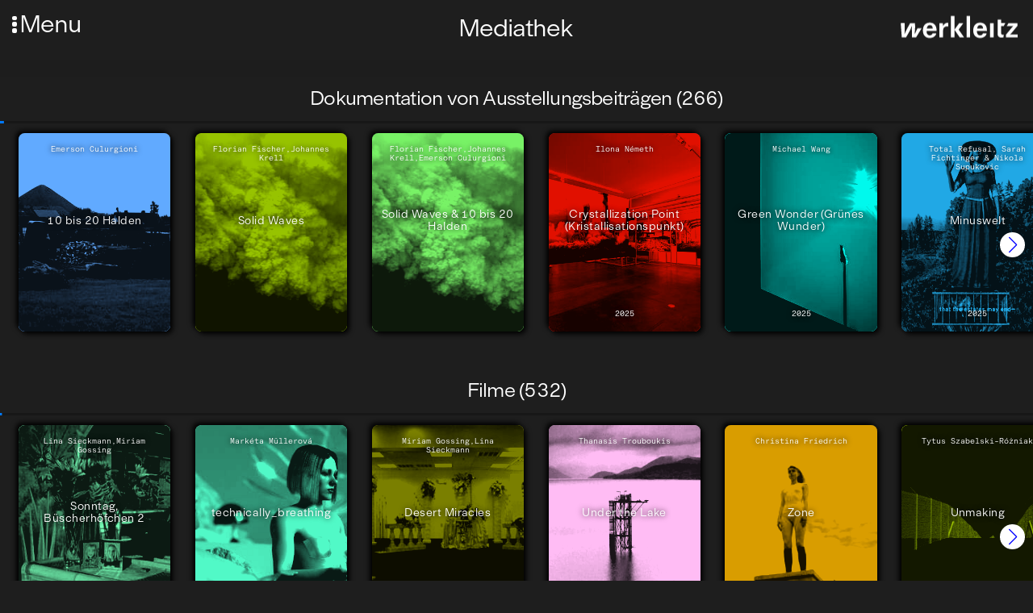

--- FILE ---
content_type: application/javascript; charset=utf-8
request_url: https://werkleitz.de/assets/js/templates/mediathek.js
body_size: 11023
content:
//const videoElement = document.querySelector('.video-inner-wrapper')
//const ausBeitElement = document.querySelector('.ausstellungsbeitrag-inner-wrapper')
//const performanceElement = document.querySelector('.performance-inner-wrapper')
//const lectureElement = document.querySelector('.lecture-inner-wrapper')
//
//const ausBeitLoadMoreButton = document.querySelector('#ausbeit-load-more')
//const videoLoadMoreButton = document.querySelector('#video-load-more')
//const performanceLoadMoreButton = document.querySelector('#performance-load-more')
//const lectureLoadMoreButton = document.querySelector('#lecture-load-more')
//
//let videoPage = parseInt(videoElement.getAttribute('data-page'))
//let ausBeitPage = parseInt(ausBeitElement.getAttribute('data-page'))
//let performancePage = parseInt(performanceElement.getAttribute('data-page'))
//let lecturePage = parseInt(lectureElement.getAttribute('data-page'))
//
//const fetchProjects = async (url, wrapper, pageCounter) => {
//  try {
//    const loadingElement = $(document.createElement('div'))
//    loadingElement.addClass('loading')
//    loadingElement.text('Loading...')
//    loadingElement.insertAfter($(wrapper))
//    const response = await fetch(url)
//    const { html, more } = await response.json()
//    videoLoadMoreButton.hidden = !more
//    loadingElement.remove()
//    wrapper.insertAdjacentHTML('beforeend', html)
//    pageCounter++
//  } catch (error) {
//    console.log('Fetch error: ', error)
//  }
//}
//
//videoLoadMoreButton.addEventListener('click', () => {
//  fetchProjects(`${window.location.origin}/video.json/page:${videoPage}`, videoElement, videoPage)
//})
//
//ausBeitLoadMoreButton.addEventListener('click', () => {
//  fetchProjects(`${window.location.origin}/ausstellungsbeitraege.json/page:${ausBeitPage}`, ausBeitElement, ausBeitPage)
//})
//
//performanceLoadMoreButton.addEventListener('click', () => {
//  fetchProjects(`${window.location.origin}/performances.json/page:${performancePage}`, performanceElement, performancePage)
//})
//
//lectureLoadMoreButton.addEventListener('click', () => {
//  fetchProjects(`${window.location.origin}/lectures.json/page:${lecturePage}`, lectureElement, lecturePage)
//})



//Colorthief
!function(t,r){"object"==typeof exports&&"undefined"!=typeof module?module.exports=r():"function"==typeof define&&define.amd?define(r):(t||self).ColorThief=r()}(this,function(){if(!t)var t={map:function(t,r){var n={};return r?t.map(function(t,o){return n.index=o,r.call(n,t)}):t.slice()},naturalOrder:function(t,r){return t<r?-1:t>r?1:0},sum:function(t,r){var n={};return t.reduce(r?function(t,o,e){return n.index=e,t+r.call(n,o)}:function(t,r){return t+r},0)},max:function(r,n){return Math.max.apply(null,n?t.map(r,n):r)}};var r=function(){var r=5,n=8-r,o=1e3;function e(t,n,o){return(t<<2*r)+(n<<r)+o}function i(t){var r=[],n=!1;function o(){r.sort(t),n=!0}return{push:function(t){r.push(t),n=!1},peek:function(t){return n||o(),void 0===t&&(t=r.length-1),r[t]},pop:function(){return n||o(),r.pop()},size:function(){return r.length},map:function(t){return r.map(t)},debug:function(){return n||o(),r}}}function u(t,r,n,o,e,i,u){var a=this;a.r1=t,a.r2=r,a.g1=n,a.g2=o,a.b1=e,a.b2=i,a.histo=u}function a(){this.vboxes=new i(function(r,n){return t.naturalOrder(r.vbox.count()*r.vbox.volume(),n.vbox.count()*n.vbox.volume())})}function c(r,n){if(n.count()){var o=n.r2-n.r1+1,i=n.g2-n.g1+1,u=t.max([o,i,n.b2-n.b1+1]);if(1==n.count())return[n.copy()];var a,c,f,s,l=0,h=[],v=[];if(u==o)for(a=n.r1;a<=n.r2;a++){for(s=0,c=n.g1;c<=n.g2;c++)for(f=n.b1;f<=n.b2;f++)s+=r[e(a,c,f)]||0;h[a]=l+=s}else if(u==i)for(a=n.g1;a<=n.g2;a++){for(s=0,c=n.r1;c<=n.r2;c++)for(f=n.b1;f<=n.b2;f++)s+=r[e(c,a,f)]||0;h[a]=l+=s}else for(a=n.b1;a<=n.b2;a++){for(s=0,c=n.r1;c<=n.r2;c++)for(f=n.g1;f<=n.g2;f++)s+=r[e(c,f,a)]||0;h[a]=l+=s}return h.forEach(function(t,r){v[r]=l-t}),function(t){var r,o,e,i,u,c=t+"1",f=t+"2",s=0;for(a=n[c];a<=n[f];a++)if(h[a]>l/2){for(e=n.copy(),i=n.copy(),u=(r=a-n[c])<=(o=n[f]-a)?Math.min(n[f]-1,~~(a+o/2)):Math.max(n[c],~~(a-1-r/2));!h[u];)u++;for(s=v[u];!s&&h[u-1];)s=v[--u];return e[f]=u,i[c]=e[f]+1,[e,i]}}(u==o?"r":u==i?"g":"b")}}return u.prototype={volume:function(t){var r=this;return r._volume&&!t||(r._volume=(r.r2-r.r1+1)*(r.g2-r.g1+1)*(r.b2-r.b1+1)),r._volume},count:function(t){var r=this,n=r.histo;if(!r._count_set||t){var o,i,u,a=0;for(o=r.r1;o<=r.r2;o++)for(i=r.g1;i<=r.g2;i++)for(u=r.b1;u<=r.b2;u++)a+=n[e(o,i,u)]||0;r._count=a,r._count_set=!0}return r._count},copy:function(){var t=this;return new u(t.r1,t.r2,t.g1,t.g2,t.b1,t.b2,t.histo)},avg:function(t){var n=this,o=n.histo;if(!n._avg||t){var i,u,a,c,f=0,s=1<<8-r,l=0,h=0,v=0;for(u=n.r1;u<=n.r2;u++)for(a=n.g1;a<=n.g2;a++)for(c=n.b1;c<=n.b2;c++)f+=i=o[e(u,a,c)]||0,l+=i*(u+.5)*s,h+=i*(a+.5)*s,v+=i*(c+.5)*s;n._avg=f?[~~(l/f),~~(h/f),~~(v/f)]:[~~(s*(n.r1+n.r2+1)/2),~~(s*(n.g1+n.g2+1)/2),~~(s*(n.b1+n.b2+1)/2)]}return n._avg},contains:function(t){var r=this,o=t[0]>>n;return gval=t[1]>>n,bval=t[2]>>n,o>=r.r1&&o<=r.r2&&gval>=r.g1&&gval<=r.g2&&bval>=r.b1&&bval<=r.b2}},a.prototype={push:function(t){this.vboxes.push({vbox:t,color:t.avg()})},palette:function(){return this.vboxes.map(function(t){return t.color})},size:function(){return this.vboxes.size()},map:function(t){for(var r=this.vboxes,n=0;n<r.size();n++)if(r.peek(n).vbox.contains(t))return r.peek(n).color;return this.nearest(t)},nearest:function(t){for(var r,n,o,e=this.vboxes,i=0;i<e.size();i++)((n=Math.sqrt(Math.pow(t[0]-e.peek(i).color[0],2)+Math.pow(t[1]-e.peek(i).color[1],2)+Math.pow(t[2]-e.peek(i).color[2],2)))<r||void 0===r)&&(r=n,o=e.peek(i).color);return o},forcebw:function(){var r=this.vboxes;r.sort(function(r,n){return t.naturalOrder(t.sum(r.color),t.sum(n.color))});var n=r[0].color;n[0]<5&&n[1]<5&&n[2]<5&&(r[0].color=[0,0,0]);var o=r.length-1,e=r[o].color;e[0]>251&&e[1]>251&&e[2]>251&&(r[o].color=[255,255,255])}},{quantize:function(f,s){if(!f.length||s<2||s>256)return!1;var l=function(t){var o,i=new Array(1<<3*r);return t.forEach(function(t){o=e(t[0]>>n,t[1]>>n,t[2]>>n),i[o]=(i[o]||0)+1}),i}(f);l.forEach(function(){});var h=function(t,r){var o,e,i,a=1e6,c=0,f=1e6,s=0,l=1e6,h=0;return t.forEach(function(t){(o=t[0]>>n)<a?a=o:o>c&&(c=o),(e=t[1]>>n)<f?f=e:e>s&&(s=e),(i=t[2]>>n)<l?l=i:i>h&&(h=i)}),new u(a,c,f,s,l,h,r)}(f,l),v=new i(function(r,n){return t.naturalOrder(r.count(),n.count())});function g(t,r){for(var n,e=t.size(),i=0;i<o;){if(e>=r)return;if(i++>o)return;if((n=t.pop()).count()){var u=c(l,n),a=u[0],f=u[1];if(!a)return;t.push(a),f&&(t.push(f),e++)}else t.push(n),i++}}v.push(h),g(v,.75*s);for(var p=new i(function(r,n){return t.naturalOrder(r.count()*r.volume(),n.count()*n.volume())});v.size();)p.push(v.pop());g(p,s);for(var b=new a;p.size();)b.push(p.pop());return b}}}().quantize,n=function(t){this.canvas=document.createElement("canvas"),this.context=this.canvas.getContext("2d"),this.width=this.canvas.width=t.naturalWidth,this.height=this.canvas.height=t.naturalHeight,this.context.drawImage(t,0,0,this.width,this.height)};n.prototype.getImageData=function(){return this.context.getImageData(0,0,this.width,this.height)};var o=function(){};return o.prototype.getColor=function(t,r){return void 0===r&&(r=10),this.getPalette(t,5,r)[0]},o.prototype.getPalette=function(t,o,e){var i=function(t){var r=t.colorCount,n=t.quality;if(void 0!==r&&Number.isInteger(r)){if(1===r)throw new Error("colorCount should be between 2 and 20. To get one color, call getColor() instead of getPalette()");r=Math.max(r,2),r=Math.min(r,20)}else r=10;return(void 0===n||!Number.isInteger(n)||n<1)&&(n=10),{colorCount:r,quality:n}}({colorCount:o,quality:e}),u=new n(t),a=function(t,r,n){for(var o,e,i,u,a,c=t,f=[],s=0;s<r;s+=n)e=c[0+(o=4*s)],i=c[o+1],u=c[o+2],(void 0===(a=c[o+3])||a>=125)&&(e>250&&i>250&&u>250||f.push([e,i,u]));return f}(u.getImageData().data,u.width*u.height,i.quality),c=r(a,i.colorCount);return c?c.palette():null},o.prototype.getColorFromUrl=function(t,r,n){var o=this,e=document.createElement("img");e.addEventListener("load",function(){var i=o.getPalette(e,5,n);r(i[0],t)}),e.src=t},o.prototype.getImageData=function(t,r){var n=new XMLHttpRequest;n.open("GET",t,!0),n.responseType="arraybuffer",n.onload=function(){if(200==this.status){var t=new Uint8Array(this.response);i=t.length;for(var n=new Array(i),o=0;o<t.length;o++)n[o]=String.fromCharCode(t[o]);var e=n.join(""),u=window.btoa(e);r("data:image/png;base64,"+u)}},n.send()},o.prototype.getColorAsync=function(t,r,n){var o=this;this.getImageData(t,function(t){var e=document.createElement("img");e.addEventListener("load",function(){var t=o.getPalette(e,5,n);r(t[0],this)}),e.src=t})},o});



/*!
 * imagesLoaded PACKAGED v5.0.0
 * JavaScript is all like "You images are done yet or what?"
 * MIT License
 */
!function(t,e){"object"==typeof module&&module.exports?module.exports=e():t.EvEmitter=e()}("undefined"!=typeof window?window:this,(function(){function t(){}let e=t.prototype;return e.on=function(t,e){if(!t||!e)return this;let i=this._events=this._events||{},s=i[t]=i[t]||[];return s.includes(e)||s.push(e),this},e.once=function(t,e){if(!t||!e)return this;this.on(t,e);let i=this._onceEvents=this._onceEvents||{};return(i[t]=i[t]||{})[e]=!0,this},e.off=function(t,e){let i=this._events&&this._events[t];if(!i||!i.length)return this;let s=i.indexOf(e);return-1!=s&&i.splice(s,1),this},e.emitEvent=function(t,e){let i=this._events&&this._events[t];if(!i||!i.length)return this;i=i.slice(0),e=e||[];let s=this._onceEvents&&this._onceEvents[t];for(let n of i){s&&s[n]&&(this.off(t,n),delete s[n]),n.apply(this,e)}return this},e.allOff=function(){return delete this._events,delete this._onceEvents,this},t})),
/*!
 * imagesLoaded v5.0.0
 * JavaScript is all like "You images are done yet or what?"
 * MIT License
 */
function(t,e){"object"==typeof module&&module.exports?module.exports=e(t,require("ev-emitter")):t.imagesLoaded=e(t,t.EvEmitter)}("undefined"!=typeof window?window:this,(function(t,e){let i=t.jQuery,s=t.console;function n(t,e,o){if(!(this instanceof n))return new n(t,e,o);let r=t;var h;("string"==typeof t&&(r=document.querySelectorAll(t)),r)?(this.elements=(h=r,Array.isArray(h)?h:"object"==typeof h&&"number"==typeof h.length?[...h]:[h]),this.options={},"function"==typeof e?o=e:Object.assign(this.options,e),o&&this.on("always",o),this.getImages(),i&&(this.jqDeferred=new i.Deferred),setTimeout(this.check.bind(this))):s.error(`Bad element for imagesLoaded ${r||t}`)}n.prototype=Object.create(e.prototype),n.prototype.getImages=function(){this.images=[],this.elements.forEach(this.addElementImages,this)};const o=[1,9,11];n.prototype.addElementImages=function(t){"IMG"===t.nodeName&&this.addImage(t),!0===this.options.background&&this.addElementBackgroundImages(t);let{nodeType:e}=t;if(!e||!o.includes(e))return;let i=t.querySelectorAll("img");for(let t of i)this.addImage(t);if("string"==typeof this.options.background){let e=t.querySelectorAll(this.options.background);for(let t of e)this.addElementBackgroundImages(t)}};const r=/url\((['"])?(.*?)\1\)/gi;function h(t){this.img=t}function d(t,e){this.url=t,this.element=e,this.img=new Image}return n.prototype.addElementBackgroundImages=function(t){let e=getComputedStyle(t);if(!e)return;let i=r.exec(e.backgroundImage);for(;null!==i;){let s=i&&i[2];s&&this.addBackground(s,t),i=r.exec(e.backgroundImage)}},n.prototype.addImage=function(t){let e=new h(t);this.images.push(e)},n.prototype.addBackground=function(t,e){let i=new d(t,e);this.images.push(i)},n.prototype.check=function(){if(this.progressedCount=0,this.hasAnyBroken=!1,!this.images.length)return void this.complete();let t=(t,e,i)=>{setTimeout((()=>{this.progress(t,e,i)}))};this.images.forEach((function(e){e.once("progress",t),e.check()}))},n.prototype.progress=function(t,e,i){this.progressedCount++,this.hasAnyBroken=this.hasAnyBroken||!t.isLoaded,this.emitEvent("progress",[this,t,e]),this.jqDeferred&&this.jqDeferred.notify&&this.jqDeferred.notify(this,t),this.progressedCount===this.images.length&&this.complete(),this.options.debug&&s&&s.log(`progress: ${i}`,t,e)},n.prototype.complete=function(){let t=this.hasAnyBroken?"fail":"done";if(this.isComplete=!0,this.emitEvent(t,[this]),this.emitEvent("always",[this]),this.jqDeferred){let t=this.hasAnyBroken?"reject":"resolve";this.jqDeferred[t](this)}},h.prototype=Object.create(e.prototype),h.prototype.check=function(){this.getIsImageComplete()?this.confirm(0!==this.img.naturalWidth,"naturalWidth"):(this.proxyImage=new Image,this.img.crossOrigin&&(this.proxyImage.crossOrigin=this.img.crossOrigin),this.proxyImage.addEventListener("load",this),this.proxyImage.addEventListener("error",this),this.img.addEventListener("load",this),this.img.addEventListener("error",this),this.proxyImage.src=this.img.currentSrc||this.img.src)},h.prototype.getIsImageComplete=function(){return this.img.complete&&this.img.naturalWidth},h.prototype.confirm=function(t,e){this.isLoaded=t;let{parentNode:i}=this.img,s="PICTURE"===i.nodeName?i:this.img;this.emitEvent("progress",[this,s,e])},h.prototype.handleEvent=function(t){let e="on"+t.type;this[e]&&this[e](t)},h.prototype.onload=function(){this.confirm(!0,"onload"),this.unbindEvents()},h.prototype.onerror=function(){this.confirm(!1,"onerror"),this.unbindEvents()},h.prototype.unbindEvents=function(){this.proxyImage.removeEventListener("load",this),this.proxyImage.removeEventListener("error",this),this.img.removeEventListener("load",this),this.img.removeEventListener("error",this)},d.prototype=Object.create(h.prototype),d.prototype.check=function(){this.img.addEventListener("load",this),this.img.addEventListener("error",this),this.img.src=this.url,this.getIsImageComplete()&&(this.confirm(0!==this.img.naturalWidth,"naturalWidth"),this.unbindEvents())},d.prototype.unbindEvents=function(){this.img.removeEventListener("load",this),this.img.removeEventListener("error",this)},d.prototype.confirm=function(t,e){this.isLoaded=t,this.emitEvent("progress",[this,this.element,e])},n.makeJQueryPlugin=function(e){(e=e||t.jQuery)&&(i=e,i.fn.imagesLoaded=function(t,e){return new n(this,t,e).jqDeferred.promise(i(this))})},n.makeJQueryPlugin(),n}));


!function(t,r){"object"==typeof exports&&"undefined"!=typeof module?module.exports=r():"function"==typeof define&&define.amd?define(r):(t="undefined"!=typeof globalThis?globalThis:t||self).tinycolor=r()}(this,(function(){"use strict";function t(r){return t="function"==typeof Symbol&&"symbol"==typeof Symbol.iterator?function(t){return typeof t}:function(t){return t&&"function"==typeof Symbol&&t.constructor===Symbol&&t!==Symbol.prototype?"symbol":typeof t},t(r)}var r=/^\s+/,e=/\s+$/;function n(a,i){if(i=i||{},(a=a||"")instanceof n)return a;if(!(this instanceof n))return new n(a,i);var o=function(n){var a={r:0,g:0,b:0},i=1,o=null,h=null,s=null,f=!1,u=!1;"string"==typeof n&&(n=function(t){t=t.replace(r,"").replace(e,"").toLowerCase();var n,a=!1;if(y[t])t=y[t],a=!0;else if("transparent"==t)return{r:0,g:0,b:0,a:0,format:"name"};if(n=T.rgb.exec(t))return{r:n[1],g:n[2],b:n[3]};if(n=T.rgba.exec(t))return{r:n[1],g:n[2],b:n[3],a:n[4]};if(n=T.hsl.exec(t))return{h:n[1],s:n[2],l:n[3]};if(n=T.hsla.exec(t))return{h:n[1],s:n[2],l:n[3],a:n[4]};if(n=T.hsv.exec(t))return{h:n[1],s:n[2],v:n[3]};if(n=T.hsva.exec(t))return{h:n[1],s:n[2],v:n[3],a:n[4]};if(n=T.hex8.exec(t))return{r:w(n[1]),g:w(n[2]),b:w(n[3]),a:F(n[4]),format:a?"name":"hex8"};if(n=T.hex6.exec(t))return{r:w(n[1]),g:w(n[2]),b:w(n[3]),format:a?"name":"hex"};if(n=T.hex4.exec(t))return{r:w(n[1]+""+n[1]),g:w(n[2]+""+n[2]),b:w(n[3]+""+n[3]),a:F(n[4]+""+n[4]),format:a?"name":"hex8"};if(n=T.hex3.exec(t))return{r:w(n[1]+""+n[1]),g:w(n[2]+""+n[2]),b:w(n[3]+""+n[3]),format:a?"name":"hex"};return!1}(n));"object"==t(n)&&(E(n.r)&&E(n.g)&&E(n.b)?(l=n.r,c=n.g,d=n.b,a={r:255*A(l,255),g:255*A(c,255),b:255*A(d,255)},f=!0,u="%"===String(n.r).substr(-1)?"prgb":"rgb"):E(n.h)&&E(n.s)&&E(n.v)?(o=H(n.s),h=H(n.v),a=function(t,r,e){t=6*A(t,360),r=A(r,100),e=A(e,100);var n=Math.floor(t),a=t-n,i=e*(1-r),o=e*(1-a*r),h=e*(1-(1-a)*r),s=n%6,f=[e,o,i,i,h,e][s],u=[h,e,e,o,i,i][s],l=[i,i,h,e,e,o][s];return{r:255*f,g:255*u,b:255*l}}(n.h,o,h),f=!0,u="hsv"):E(n.h)&&E(n.s)&&E(n.l)&&(o=H(n.s),s=H(n.l),a=function(t,r,e){var n,a,i;function o(t,r,e){return e<0&&(e+=1),e>1&&(e-=1),e<1/6?t+6*(r-t)*e:e<.5?r:e<2/3?t+(r-t)*(2/3-e)*6:t}if(t=A(t,360),r=A(r,100),e=A(e,100),0===r)n=a=i=e;else{var h=e<.5?e*(1+r):e+r-e*r,s=2*e-h;n=o(s,h,t+1/3),a=o(s,h,t),i=o(s,h,t-1/3)}return{r:255*n,g:255*a,b:255*i}}(n.h,o,s),f=!0,u="hsl"),n.hasOwnProperty("a")&&(i=n.a));var l,c,d;return i=x(i),{ok:f,format:n.format||u,r:Math.min(255,Math.max(a.r,0)),g:Math.min(255,Math.max(a.g,0)),b:Math.min(255,Math.max(a.b,0)),a:i}}(a);this._originalInput=a,this._r=o.r,this._g=o.g,this._b=o.b,this._a=o.a,this._roundA=Math.round(100*this._a)/100,this._format=i.format||o.format,this._gradientType=i.gradientType,this._r<1&&(this._r=Math.round(this._r)),this._g<1&&(this._g=Math.round(this._g)),this._b<1&&(this._b=Math.round(this._b)),this._ok=o.ok}function a(t,r,e){t=A(t,255),r=A(r,255),e=A(e,255);var n,a,i=Math.max(t,r,e),o=Math.min(t,r,e),h=(i+o)/2;if(i==o)n=a=0;else{var s=i-o;switch(a=h>.5?s/(2-i-o):s/(i+o),i){case t:n=(r-e)/s+(r<e?6:0);break;case r:n=(e-t)/s+2;break;case e:n=(t-r)/s+4}n/=6}return{h:n,s:a,l:h}}function i(t,r,e){t=A(t,255),r=A(r,255),e=A(e,255);var n,a,i=Math.max(t,r,e),o=Math.min(t,r,e),h=i,s=i-o;if(a=0===i?0:s/i,i==o)n=0;else{switch(i){case t:n=(r-e)/s+(r<e?6:0);break;case r:n=(e-t)/s+2;break;case e:n=(t-r)/s+4}n/=6}return{h:n,s:a,v:h}}function o(t,r,e,n){var a=[S(Math.round(t).toString(16)),S(Math.round(r).toString(16)),S(Math.round(e).toString(16))];return n&&a[0].charAt(0)==a[0].charAt(1)&&a[1].charAt(0)==a[1].charAt(1)&&a[2].charAt(0)==a[2].charAt(1)?a[0].charAt(0)+a[1].charAt(0)+a[2].charAt(0):a.join("")}function h(t,r,e,n){return[S(R(n)),S(Math.round(t).toString(16)),S(Math.round(r).toString(16)),S(Math.round(e).toString(16))].join("")}function s(t,r){r=0===r?0:r||10;var e=n(t).toHsl();return e.s-=r/100,e.s=k(e.s),n(e)}function f(t,r){r=0===r?0:r||10;var e=n(t).toHsl();return e.s+=r/100,e.s=k(e.s),n(e)}function u(t){return n(t).desaturate(100)}function l(t,r){r=0===r?0:r||10;var e=n(t).toHsl();return e.l+=r/100,e.l=k(e.l),n(e)}function c(t,r){r=0===r?0:r||10;var e=n(t).toRgb();return e.r=Math.max(0,Math.min(255,e.r-Math.round(-r/100*255))),e.g=Math.max(0,Math.min(255,e.g-Math.round(-r/100*255))),e.b=Math.max(0,Math.min(255,e.b-Math.round(-r/100*255))),n(e)}function d(t,r){r=0===r?0:r||10;var e=n(t).toHsl();return e.l-=r/100,e.l=k(e.l),n(e)}function g(t,r){var e=n(t).toHsl(),a=(e.h+r)%360;return e.h=a<0?360+a:a,n(e)}function b(t){var r=n(t).toHsl();return r.h=(r.h+180)%360,n(r)}function m(t,r){if(isNaN(r)||r<=0)throw new Error("Argument to polyad must be a positive number");for(var e=n(t).toHsl(),a=[n(t)],i=360/r,o=1;o<r;o++)a.push(n({h:(e.h+o*i)%360,s:e.s,l:e.l}));return a}function p(t){var r=n(t).toHsl(),e=r.h;return[n(t),n({h:(e+72)%360,s:r.s,l:r.l}),n({h:(e+216)%360,s:r.s,l:r.l})]}function _(t,r,e){r=r||6,e=e||30;var a=n(t).toHsl(),i=360/e,o=[n(t)];for(a.h=(a.h-(i*r>>1)+720)%360;--r;)a.h=(a.h+i)%360,o.push(n(a));return o}function v(t,r){r=r||6;for(var e=n(t).toHsv(),a=e.h,i=e.s,o=e.v,h=[],s=1/r;r--;)h.push(n({h:a,s:i,v:o})),o=(o+s)%1;return h}n.prototype={isDark:function(){return this.getBrightness()<128},isLight:function(){return!this.isDark()},isValid:function(){return this._ok},getOriginalInput:function(){return this._originalInput},getFormat:function(){return this._format},getAlpha:function(){return this._a},getBrightness:function(){var t=this.toRgb();return(299*t.r+587*t.g+114*t.b)/1e3},getLuminance:function(){var t,r,e,n=this.toRgb();return t=n.r/255,r=n.g/255,e=n.b/255,.2126*(t<=.03928?t/12.92:Math.pow((t+.055)/1.055,2.4))+.7152*(r<=.03928?r/12.92:Math.pow((r+.055)/1.055,2.4))+.0722*(e<=.03928?e/12.92:Math.pow((e+.055)/1.055,2.4))},setAlpha:function(t){return this._a=x(t),this._roundA=Math.round(100*this._a)/100,this},toHsv:function(){var t=i(this._r,this._g,this._b);return{h:360*t.h,s:t.s,v:t.v,a:this._a}},toHsvString:function(){var t=i(this._r,this._g,this._b),r=Math.round(360*t.h),e=Math.round(100*t.s),n=Math.round(100*t.v);return 1==this._a?"hsv("+r+", "+e+"%, "+n+"%)":"hsva("+r+", "+e+"%, "+n+"%, "+this._roundA+")"},toHsl:function(){var t=a(this._r,this._g,this._b);return{h:360*t.h,s:t.s,l:t.l,a:this._a}},toHslString:function(){var t=a(this._r,this._g,this._b),r=Math.round(360*t.h),e=Math.round(100*t.s),n=Math.round(100*t.l);return 1==this._a?"hsl("+r+", "+e+"%, "+n+"%)":"hsla("+r+", "+e+"%, "+n+"%, "+this._roundA+")"},toHex:function(t){return o(this._r,this._g,this._b,t)},toHexString:function(t){return"#"+this.toHex(t)},toHex8:function(t){return function(t,r,e,n,a){var i=[S(Math.round(t).toString(16)),S(Math.round(r).toString(16)),S(Math.round(e).toString(16)),S(R(n))];if(a&&i[0].charAt(0)==i[0].charAt(1)&&i[1].charAt(0)==i[1].charAt(1)&&i[2].charAt(0)==i[2].charAt(1)&&i[3].charAt(0)==i[3].charAt(1))return i[0].charAt(0)+i[1].charAt(0)+i[2].charAt(0)+i[3].charAt(0);return i.join("")}(this._r,this._g,this._b,this._a,t)},toHex8String:function(t){return"#"+this.toHex8(t)},toRgb:function(){return{r:Math.round(this._r),g:Math.round(this._g),b:Math.round(this._b),a:this._a}},toRgbString:function(){return 1==this._a?"rgb("+Math.round(this._r)+", "+Math.round(this._g)+", "+Math.round(this._b)+")":"rgba("+Math.round(this._r)+", "+Math.round(this._g)+", "+Math.round(this._b)+", "+this._roundA+")"},toPercentageRgb:function(){return{r:Math.round(100*A(this._r,255))+"%",g:Math.round(100*A(this._g,255))+"%",b:Math.round(100*A(this._b,255))+"%",a:this._a}},toPercentageRgbString:function(){return 1==this._a?"rgb("+Math.round(100*A(this._r,255))+"%, "+Math.round(100*A(this._g,255))+"%, "+Math.round(100*A(this._b,255))+"%)":"rgba("+Math.round(100*A(this._r,255))+"%, "+Math.round(100*A(this._g,255))+"%, "+Math.round(100*A(this._b,255))+"%, "+this._roundA+")"},toName:function(){return 0===this._a?"transparent":!(this._a<1)&&(M[o(this._r,this._g,this._b,!0)]||!1)},toFilter:function(t){var r="#"+h(this._r,this._g,this._b,this._a),e=r,a=this._gradientType?"GradientType = 1, ":"";if(t){var i=n(t);e="#"+h(i._r,i._g,i._b,i._a)}return"progid:DXImageTransform.Microsoft.gradient("+a+"startColorstr="+r+",endColorstr="+e+")"},toString:function(t){var r=!!t;t=t||this._format;var e=!1,n=this._a<1&&this._a>=0;return r||!n||"hex"!==t&&"hex6"!==t&&"hex3"!==t&&"hex4"!==t&&"hex8"!==t&&"name"!==t?("rgb"===t&&(e=this.toRgbString()),"prgb"===t&&(e=this.toPercentageRgbString()),"hex"!==t&&"hex6"!==t||(e=this.toHexString()),"hex3"===t&&(e=this.toHexString(!0)),"hex4"===t&&(e=this.toHex8String(!0)),"hex8"===t&&(e=this.toHex8String()),"name"===t&&(e=this.toName()),"hsl"===t&&(e=this.toHslString()),"hsv"===t&&(e=this.toHsvString()),e||this.toHexString()):"name"===t&&0===this._a?this.toName():this.toRgbString()},clone:function(){return n(this.toString())},_applyModification:function(t,r){var e=t.apply(null,[this].concat([].slice.call(r)));return this._r=e._r,this._g=e._g,this._b=e._b,this.setAlpha(e._a),this},lighten:function(){return this._applyModification(l,arguments)},brighten:function(){return this._applyModification(c,arguments)},darken:function(){return this._applyModification(d,arguments)},desaturate:function(){return this._applyModification(s,arguments)},saturate:function(){return this._applyModification(f,arguments)},greyscale:function(){return this._applyModification(u,arguments)},spin:function(){return this._applyModification(g,arguments)},_applyCombination:function(t,r){return t.apply(null,[this].concat([].slice.call(r)))},analogous:function(){return this._applyCombination(_,arguments)},complement:function(){return this._applyCombination(b,arguments)},monochromatic:function(){return this._applyCombination(v,arguments)},splitcomplement:function(){return this._applyCombination(p,arguments)},triad:function(){return this._applyCombination(m,[3])},tetrad:function(){return this._applyCombination(m,[4])}},n.fromRatio=function(r,e){if("object"==t(r)){var a={};for(var i in r)r.hasOwnProperty(i)&&(a[i]="a"===i?r[i]:H(r[i]));r=a}return n(r,e)},n.equals=function(t,r){return!(!t||!r)&&n(t).toRgbString()==n(r).toRgbString()},n.random=function(){return n.fromRatio({r:Math.random(),g:Math.random(),b:Math.random()})},n.mix=function(t,r,e){e=0===e?0:e||50;var a=n(t).toRgb(),i=n(r).toRgb(),o=e/100;return n({r:(i.r-a.r)*o+a.r,g:(i.g-a.g)*o+a.g,b:(i.b-a.b)*o+a.b,a:(i.a-a.a)*o+a.a})},n.readability=function(t,r){var e=n(t),a=n(r);return(Math.max(e.getLuminance(),a.getLuminance())+.05)/(Math.min(e.getLuminance(),a.getLuminance())+.05)},n.isReadable=function(t,r,e){var a,i,o=n.readability(t,r);switch(i=!1,(a=function(t){var r,e;r=((t=t||{level:"AA",size:"small"}).level||"AA").toUpperCase(),e=(t.size||"small").toLowerCase(),"AA"!==r&&"AAA"!==r&&(r="AA");"small"!==e&&"large"!==e&&(e="small");return{level:r,size:e}}(e)).level+a.size){case"AAsmall":case"AAAlarge":i=o>=4.5;break;case"AAlarge":i=o>=3;break;case"AAAsmall":i=o>=7}return i},n.mostReadable=function(t,r,e){var a,i,o,h,s=null,f=0;i=(e=e||{}).includeFallbackColors,o=e.level,h=e.size;for(var u=0;u<r.length;u++)(a=n.readability(t,r[u]))>f&&(f=a,s=n(r[u]));return n.isReadable(t,s,{level:o,size:h})||!i?s:(e.includeFallbackColors=!1,n.mostReadable(t,["#fff","#000"],e))};var y=n.names={aliceblue:"f0f8ff",antiquewhite:"faebd7",aqua:"0ff",aquamarine:"7fffd4",azure:"f0ffff",beige:"f5f5dc",bisque:"ffe4c4",black:"000",blanchedalmond:"ffebcd",blue:"00f",blueviolet:"8a2be2",brown:"a52a2a",burlywood:"deb887",burntsienna:"ea7e5d",cadetblue:"5f9ea0",chartreuse:"7fff00",chocolate:"d2691e",coral:"ff7f50",cornflowerblue:"6495ed",cornsilk:"fff8dc",crimson:"dc143c",cyan:"0ff",darkblue:"00008b",darkcyan:"008b8b",darkgoldenrod:"b8860b",darkgray:"a9a9a9",darkgreen:"006400",darkgrey:"a9a9a9",darkkhaki:"bdb76b",darkmagenta:"8b008b",darkolivegreen:"556b2f",darkorange:"ff8c00",darkorchid:"9932cc",darkred:"8b0000",darksalmon:"e9967a",darkseagreen:"8fbc8f",darkslateblue:"483d8b",darkslategray:"2f4f4f",darkslategrey:"2f4f4f",darkturquoise:"00ced1",darkviolet:"9400d3",deeppink:"ff1493",deepskyblue:"00bfff",dimgray:"696969",dimgrey:"696969",dodgerblue:"1e90ff",firebrick:"b22222",floralwhite:"fffaf0",forestgreen:"228b22",fuchsia:"f0f",gainsboro:"dcdcdc",ghostwhite:"f8f8ff",gold:"ffd700",goldenrod:"daa520",gray:"808080",green:"008000",greenyellow:"adff2f",grey:"808080",honeydew:"f0fff0",hotpink:"ff69b4",indianred:"cd5c5c",indigo:"4b0082",ivory:"fffff0",khaki:"f0e68c",lavender:"e6e6fa",lavenderblush:"fff0f5",lawngreen:"7cfc00",lemonchiffon:"fffacd",lightblue:"add8e6",lightcoral:"f08080",lightcyan:"e0ffff",lightgoldenrodyellow:"fafad2",lightgray:"d3d3d3",lightgreen:"90ee90",lightgrey:"d3d3d3",lightpink:"ffb6c1",lightsalmon:"ffa07a",lightseagreen:"20b2aa",lightskyblue:"87cefa",lightslategray:"789",lightslategrey:"789",lightsteelblue:"b0c4de",lightyellow:"ffffe0",lime:"0f0",limegreen:"32cd32",linen:"faf0e6",magenta:"f0f",maroon:"800000",mediumaquamarine:"66cdaa",mediumblue:"0000cd",mediumorchid:"ba55d3",mediumpurple:"9370db",mediumseagreen:"3cb371",mediumslateblue:"7b68ee",mediumspringgreen:"00fa9a",mediumturquoise:"48d1cc",mediumvioletred:"c71585",midnightblue:"191970",mintcream:"f5fffa",mistyrose:"ffe4e1",moccasin:"ffe4b5",navajowhite:"ffdead",navy:"000080",oldlace:"fdf5e6",olive:"808000",olivedrab:"6b8e23",orange:"ffa500",orangered:"ff4500",orchid:"da70d6",palegoldenrod:"eee8aa",palegreen:"98fb98",paleturquoise:"afeeee",palevioletred:"db7093",papayawhip:"ffefd5",peachpuff:"ffdab9",peru:"cd853f",pink:"ffc0cb",plum:"dda0dd",powderblue:"b0e0e6",purple:"800080",rebeccapurple:"663399",red:"f00",rosybrown:"bc8f8f",royalblue:"4169e1",saddlebrown:"8b4513",salmon:"fa8072",sandybrown:"f4a460",seagreen:"2e8b57",seashell:"fff5ee",sienna:"a0522d",silver:"c0c0c0",skyblue:"87ceeb",slateblue:"6a5acd",slategray:"708090",slategrey:"708090",snow:"fffafa",springgreen:"00ff7f",steelblue:"4682b4",tan:"d2b48c",teal:"008080",thistle:"d8bfd8",tomato:"ff6347",turquoise:"40e0d0",violet:"ee82ee",wheat:"f5deb3",white:"fff",whitesmoke:"f5f5f5",yellow:"ff0",yellowgreen:"9acd32"},M=n.hexNames=function(t){var r={};for(var e in t)t.hasOwnProperty(e)&&(r[t[e]]=e);return r}(y);function x(t){return t=parseFloat(t),(isNaN(t)||t<0||t>1)&&(t=1),t}function A(t,r){(function(t){return"string"==typeof t&&-1!=t.indexOf(".")&&1===parseFloat(t)})(t)&&(t="100%");var e=function(t){return"string"==typeof t&&-1!=t.indexOf("%")}(t);return t=Math.min(r,Math.max(0,parseFloat(t))),e&&(t=parseInt(t*r,10)/100),Math.abs(t-r)<1e-6?1:t%r/parseFloat(r)}function k(t){return Math.min(1,Math.max(0,t))}function w(t){return parseInt(t,16)}function S(t){return 1==t.length?"0"+t:""+t}function H(t){return t<=1&&(t=100*t+"%"),t}function R(t){return Math.round(255*parseFloat(t)).toString(16)}function F(t){return w(t)/255}var C,q,N,T=(q="[\\s|\\(]+("+(C="(?:[-\\+]?\\d*\\.\\d+%?)|(?:[-\\+]?\\d+%?)")+")[,|\\s]+("+C+")[,|\\s]+("+C+")\\s*\\)?",N="[\\s|\\(]+("+C+")[,|\\s]+("+C+")[,|\\s]+("+C+")[,|\\s]+("+C+")\\s*\\)?",{CSS_UNIT:new RegExp(C),rgb:new RegExp("rgb"+q),rgba:new RegExp("rgba"+N),hsl:new RegExp("hsl"+q),hsla:new RegExp("hsla"+N),hsv:new RegExp("hsv"+q),hsva:new RegExp("hsva"+N),hex3:/^#?([0-9a-fA-F]{1})([0-9a-fA-F]{1})([0-9a-fA-F]{1})$/,hex6:/^#?([0-9a-fA-F]{2})([0-9a-fA-F]{2})([0-9a-fA-F]{2})$/,hex4:/^#?([0-9a-fA-F]{1})([0-9a-fA-F]{1})([0-9a-fA-F]{1})([0-9a-fA-F]{1})$/,hex8:/^#?([0-9a-fA-F]{2})([0-9a-fA-F]{2})([0-9a-fA-F]{2})([0-9a-fA-F]{2})$/});function E(t){return!!T.CSS_UNIT.exec(t)}return n}));